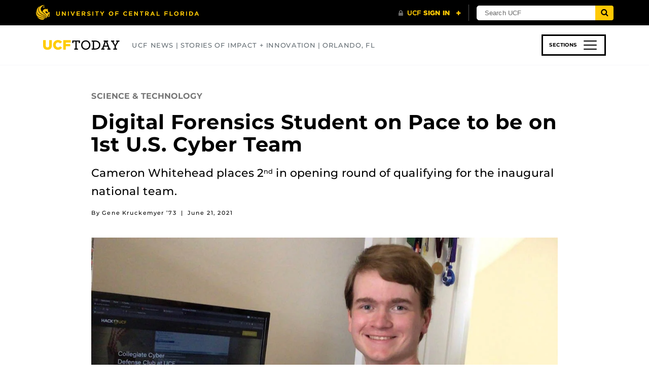

--- FILE ---
content_type: text/xml; charset=UTF-8
request_url: https://www.ucf.edu/alert/feed/?post_type=alert&_=1769097848897
body_size: 27
content:
<?xml version="1.0" encoding="UTF-8"?>
<rss version="2.0"
	xmlns:content="http://purl.org/rss/1.0/modules/content/"
	xmlns:wfw="http://wellformedweb.org/CommentAPI/"
	xmlns:dc="http://purl.org/dc/elements/1.1/"
	xmlns:atom="http://www.w3.org/2005/Atom"
	xmlns:sy="http://purl.org/rss/1.0/modules/syndication/"
	xmlns:slash="http://purl.org/rss/1.0/modules/slash/"
	 xmlns:media="http://search.yahoo.com/mrss/" >

<channel>
	<title>UCF AlertUCF Alert</title>
	<atom:link href="https://www.ucf.edu/alert/feed/?post_type=alert&#038;_=1769097848897" rel="self" type="application/rss+xml" />
	<link>https://www.ucf.edu/alert/</link>
	<description>Emergency Alert System - University of Central Florida, Orlando, FL</description>
	<lastBuildDate>Mon, 07 Oct 2024 16:47:21 +0000</lastBuildDate>
	<language>en-US</language>
	<generator>https://wordpress.org/?v=6.9</generator>

	</channel>
</rss>
